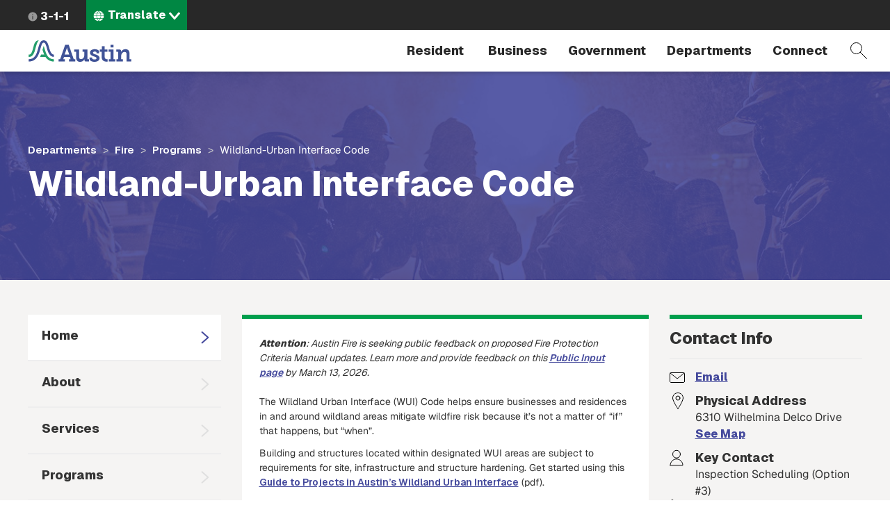

--- FILE ---
content_type: text/html; charset=UTF-8
request_url: https://www.austintexas.gov/department/wildland-urban-interface-code
body_size: 21925
content:
<!DOCTYPE html>
<html  lang="en" dir="ltr" prefix="content: http://purl.org/rss/1.0/modules/content/  dc: http://purl.org/dc/terms/  foaf: http://xmlns.com/foaf/0.1/  og: http://ogp.me/ns#  rdfs: http://www.w3.org/2000/01/rdf-schema#  schema: http://schema.org/  sioc: http://rdfs.org/sioc/ns#  sioct: http://rdfs.org/sioc/types#  skos: http://www.w3.org/2004/02/skos/core#  xsd: http://www.w3.org/2001/XMLSchema# ">
  <head>
    <meta charset="utf-8" />
<meta name="description" content="Attention: Austin Fire is seeking public feedback on proposed Fire Protection Criteria Manual updates." />
<link rel="canonical" href="https://www.austintexas.gov/department/wildland-urban-interface-code" />
<meta name="twitter:card" content="summary" />
<meta name="twitter:title" content="Wildland-Urban Interface Code" />
<meta name="Generator" content="Drupal 10 (https://www.drupal.org)" />
<meta name="MobileOptimized" content="width" />
<meta name="HandheldFriendly" content="true" />
<meta name="viewport" content="width=device-width, initial-scale=1.0" />
<link rel="icon" href="/themes/custom/coa/favicon.ico" type="image/png" />
<link rel="alternate" hreflang="en" href="https://www.austintexas.gov/department/wildland-urban-interface-code" />
<link rel="canonical" href="https://www.austintexas.gov/department/wildland-urban-interface-code" />
<link rel="shortlink" href="https://www.austintexas.gov/node/62075" />
<script>window.a2a_config=window.a2a_config||{};a2a_config.callbacks=[];a2a_config.overlays=[];a2a_config.templates={};</script>

    <title>Wildland-Urban Interface Code | AustinTexas.gov</title>
    <link rel="stylesheet" media="all" href="/sites/default/files/css/css_lEitJx6AbQW-82khi4PFltxL4zdFj8naYZ-_B_ZePXk.css?delta=0&amp;language=en&amp;theme=coa&amp;include=[base64]" />
<link rel="stylesheet" media="all" href="/sites/default/files/css/css_8UT2nto58WSjhppblauTZu2sJSBqYXo4TIiBl9EuJrA.css?delta=1&amp;language=en&amp;theme=coa&amp;include=[base64]" />
<link rel="stylesheet" media="all" href="https://cdnjs.cloudflare.com/ajax/libs/font-awesome/4.7.0/css/font-awesome.min.css" />
<link rel="stylesheet" media="all" href="https://cdn.bitmovin.com/player/web/8/bitmovinplayer-ui.css" />
<link rel="stylesheet" media="all" href="/sites/default/files/asset_injector/css/breadcrumb_background-0dac2ca1cb1f7020c9915c8c09356163.css?t8iwu5" />
<link rel="stylesheet" media="all" href="/sites/default/files/css/css_9y6ym4bpZjE2uENw2YRac_erOc7-t3PiOmghG0wU15w.css?delta=5&amp;language=en&amp;theme=coa&amp;include=[base64]" />
<link rel="stylesheet" media="all" href="/sites/default/files/asset_injector/css/turn_off_gtranslate-92508dd2432955fd259fc5548a1d0783.css?t8iwu5" />

    <script type="application/json" data-drupal-selector="drupal-settings-json">{"path":{"baseUrl":"\/","pathPrefix":"","currentPath":"node\/62075","currentPathIsAdmin":false,"isFront":false,"currentLanguage":"en"},"pluralDelimiter":"\u0003","suppressDeprecationErrors":true,"gtag":{"tagId":"","consentMode":false,"otherIds":[],"events":[],"additionalConfigInfo":[]},"ajaxPageState":{"libraries":"[base64]","theme":"coa","theme_token":null},"ajaxTrustedUrl":{"\/search-pages":true},"gtm":{"tagId":null,"settings":{"data_layer":"dataLayer","include_environment":false},"tagIds":["GTM-WHQFX42"]},"data":{"extlink":{"extTarget":false,"extTargetNoOverride":false,"extNofollow":false,"extNoreferrer":false,"extFollowNoOverride":false,"extClass":"0","extLabel":"(link is external)","extImgClass":false,"extSubdomains":false,"extExclude":"","extInclude":"","extCssExclude":"","extCssExplicit":"","extAlert":false,"extAlertText":"This link will take you to an external web site. We are not responsible for their content.","mailtoClass":"0","mailtoLabel":"(link sends email)","extUseFontAwesome":false,"extIconPlacement":"before","extFaLinkClasses":"fa fa-external-link","extFaMailtoClasses":"fa fa-envelope-o","whitelistedDomains":[]}},"ckeditorAccordion":{"accordionStyle":{"collapseAll":1,"keepRowsOpen":null,"animateAccordionOpenAndClose":1,"openTabsWithHash":1,"allowHtmlInTitles":0}},"bootstrap":{"forms_has_error_value_toggle":1,"modal_animation":1,"modal_backdrop":"true","modal_focus_input":1,"modal_keyboard":1,"modal_select_text":1,"modal_show":1,"modal_size":"","popover_enabled":1,"popover_animation":1,"popover_auto_close":1,"popover_container":"body","popover_content":"","popover_delay":"0","popover_html":0,"popover_placement":"right","popover_selector":"","popover_title":"","popover_trigger":"click","tooltip_enabled":1,"tooltip_animation":1,"tooltip_container":"body","tooltip_delay":"0","tooltip_html":0,"tooltip_placement":"auto left","tooltip_selector":"","tooltip_trigger":"hover"},"viewsJumpMenu":{"translation-selector-menu-block-1-jump-menu":{"new_window":false}},"coa_custom":{"js":{"node_id":"62075","custom_variable":"true"},"user_role":"admin_publisher"},"english_url":"\/node\/62075\/edit","spanish_url":"\/es\/node\/62075\/translations\/add\/en\/es","user":{"uid":0,"permissionsHash":"498f8a30997b655ff04e4c2d13be805c8a62fb8d2cd4bfc4a2985bac35a66cef"}}</script>
<script src="/sites/default/files/js/js_1tbvoQ3UR91jiKDumpJ04KXd5cg8VT6CqLm0sM0VxBc.js?scope=header&amp;delta=0&amp;language=en&amp;theme=coa&amp;include=[base64]"></script>
<script src="/sites/default/files/asset_injector/js/translation_header-c9dbbeed15aa1cc135f221491e1514c2.js?t8iwu5"></script>
<script src="/modules/contrib/google_tag/js/gtag.js?t8iwu5"></script>
<script src="/modules/contrib/google_tag/js/gtm.js?t8iwu5"></script>

  </head>
  <body class="department-wildland-urban-interface-code fire path-node page-node-type-department navbar-is-fixed-top has-glyphicons">
    <a href="#main-content" class="focusable skip-link">Skip to main content</a>
    <noscript><iframe src="https://www.googletagmanager.com/ns.html?id=GTM-WHQFX42"
                  height="0" width="0" style="display:none;visibility:hidden"></iframe></noscript>

      <div class="dialog-off-canvas-main-canvas" data-off-canvas-main-canvas>
          
    <header class="navbar navbar-default navbar-fixed-top" id="navbar">
                              <div id="above_header">
            <a href="/" class="microsite-home-link">austintexas.gov</a>
              <div class="region region-above-header">
    <nav role="navigation" aria-labelledby="block-actionnavigation-menu" id="block-actionnavigation">
            
  <h2 class="visually-hidden" id="block-actionnavigation-menu">Action Navigation</h2>
  

        

      <ul class="menu menu--menu-action-navigation nav">
      
                        <li class="first last">
                                      <a class="icon-311" href="/department/311">3-1-1</a>
                                        </li>
          </ul>
  

  </nav>
<section class="views-element-container block block-views block-views-blocktranslation-selector-menu-block-1 clearfix" id="block-coa-views-block-translation-selector-menu-block-1">
  
    

      <div class="form-group"><div class="lang-selector-cofa view view-translation-selector-menu view-id-translation_selector_menu view-display-id-block_1 js-view-dom-id-a7659cc3e335f4b23ce226caf42fcffe177ba4afd64c9938411b5b524dc2908e">
  
    
      
      <div class="view-content">
      
<div>
    <select class="lang-selector-cofa-select OneLinkNoTx ViewsJumpMenu js-viewsJumpMenu" title="Translate" id="translation-selector-menu-block-1-jump-menu" aria-label="Language selector">
    <option>Translate</option>
      <option data-url="javascript:void(0);" lang-value="en-us");">English</option>
      <option data-url="javascript:void(0);" lang-value="es-us");">Español</option>
      <option data-url="javascript:void(0);" lang-value="fr-fr");">Français</option>
      <option data-url="javascript:void(0);" lang-value="sw-ke");">Kiswahili</option>
      <option data-url="javascript:void(0);" lang-value="vi-vn");">Tiếng Việt</option>
      <option data-url="javascript:void(0);" lang-value="ur-in");">اردو</option>
      <option data-url="javascript:void(0);" lang-value="ar-xy");">العربية</option>
      <option data-url="javascript:void(0);" lang-value="ps-af");">پښتو</option>
      <option data-url="javascript:void(0);" lang-value="ne-np");">नेपाली</option>
      <option data-url="javascript:void(0);" lang-value="hi-in");">हिंदी</option>
      <option data-url="javascript:void(0);" lang-value="my-mm");">မြန်မာ</option>
      <option data-url="javascript:void(0);" lang-value="ti-et");">ትግርኛ</option>
      <option data-url="javascript:void(0);" lang-value="zh-cn");">简体中文</option>
      <option data-url="javascript:void(0);" lang-value="zh-tw");">繁體中文</option>
      <option data-url="javascript:void(0);" lang-value="ko-kr");">한국어</option>
    </select>
</div>

    </div>
  
          </div>
</div>

  </section>


  </div>

          </div>
              
      <div class="navbar-header-wrapper">
        <div class="navbar-header">
            <div class="region region-navigation">
        <span class="notranslate">
    <a class="logo navbar-btn" href="/" title="City of Austin Home" rel="home">
            <img src="/themes/custom/coa/images/austin-header-branding-logo.svg" alt="City of Austin - Website">
      </a>
      </span>
<section class="views-exposed-form block block-views block-views-exposed-filter-blocksearch-pages-page-1 clearfix" data-drupal-selector="views-exposed-form-search-pages-page-1" id="block-exposedformsearch-pagespage-1">
  
    

      <form action="/search-pages" method="get" id="views-exposed-form-search-pages-page-1" accept-charset="UTF-8">
  <div class="form--inline form-inline clearfix">
  <div class="form-item js-form-item form-type-textfield js-form-type-textfield form-item-search-api-fulltext js-form-item-search-api-fulltext form-no-label form-group">
  
  
  <input placeholder="Search by keyword" data-drupal-selector="edit-search-api-fulltext" class="form-text form-control" type="text" id="edit-search-api-fulltext" name="search_api_fulltext" value="" size="30" maxlength="128" />

  
  
  </div>
<div data-drupal-selector="edit-actions" class="form-actions form-group js-form-wrapper form-wrapper" id="edit-actions"><button data-drupal-selector="edit-submit-search-pages" class="button js-form-submit form-submit btn-primary btn icon-before" type="submit" id="edit-submit-search-pages" value="Filter"><span class="icon glyphicon glyphicon-filter" aria-hidden="true"></span>
Filter</button></div>

</div>

</form>

  </section>


  </div>

                                <button type="button" class="navbar-toggle collapsed" data-toggle="collapse" data-target="#navbar-collapse">
              <span class="sr-only">Toggle navigation</span>
              <span class="menu-label">Menu</span>
              <span class="close-label">Close</span>
            </button>
          
          <a href="#" class="icon-search" data-toggle="collapse" data-target="#navbar .block-views-exposed-filter-blocksearch-pages-page-1">Search</a>
        </div>
      </div>

                    <div id="navbar-collapse" class="navbar-collapse collapse">
            <div class="region region-navigation-collapsible">
    <nav role="navigation" aria-labelledby="block-mainmenu-menu" id="block-mainmenu">
            <h2 class="sr-only" id="block-mainmenu-menu">Main menu</h2>

      
        <a href="/" class="menu-home-link visible-xs">Home</a>
  
    
  
          
        <ul class="menu menu--main nav navbar-nav">
                          <li class="expanded dropdown first">
              <a class="resident dropdown-toggle" href="/resident" data-toggle="dropdown">
          Resident
        </a>
                        
        <div class="dropdown-menu">
      <div class="descriptor">
        <h3>Resident</h3>
                                            <a class="btn btn-default hidden-xs" href="/resident">Open the Resident page</a>
                          </div>

        
  
                                                                                                                                                                                                                                                                                                                                                                          
        <ul class="nav three-level">
                  <a class="btn btn-hollow hidden-lg" href="/resident">Open the Resident page</a>
                                <li class="has-children first">
              <a href="/resident/household">
          Household
        </a>
                        
    
            <div class="sideways-menu">
      
          
        <ul class="nav third-level">
                          <li class="first">
              <a href="/resident/getting-home">
          Getting a Home
        </a>
                  </li>
                      <li>
              <a href="/resident/utilities">
          Utilities
        </a>
                  </li>
                      <li>
              <a href="/resident/trash-recycling-and-composting">
          Trash and Recycling
        </a>
                  </li>
                      <li>
              <a href="https://www.austintexas.gov/page/austin-senior-services-hub">
          Austin Senior Services Hub
        </a>
                  </li>
                      <li>
              <a href="/resident/gardening-and-home-improvements">
          Gardening and Home Improvements
        </a>
                  </li>
                      <li>
              <a href="/resident/gardening-and-home-improvements">
          Home Improvements
        </a>
                  </li>
                      <li class="last">
              <a href="/resident/pets-and-adoption">
          Pets and Adoption
        </a>
                  </li>
        </ul>

                  <a class="btn btn-primary" href="/resident/household">Open the Household page</a>
            </div>
    
    
            </li>
                      <li class="has-children">
              <a href="/resident/neighborhoods">
          Neighborhoods
        </a>
                        
    
            <div class="sideways-menu">
      
          
        <ul class="nav third-level">
                          <li class="first">
              <a href="/resident/education">
          Education
        </a>
                  </li>
                      <li>
              <a href="/resident/libraries">
          Libraries
        </a>
                  </li>
                      <li>
              <a href="/resident/families">
          Families
        </a>
                  </li>
                      <li class="last">
              <a href="/resident/neighborhood-community">
          Neighborhood Issues
        </a>
                  </li>
        </ul>

                  <a class="btn btn-primary" href="/resident/neighborhoods">Open the Neighborhoods page</a>
            </div>
    
    
            </li>
                      <li class="has-children no-column">
              <a href="/resident/health">
          Health
        </a>
                        
    
            <div class="sideways-menu">
      
          
        <ul class="nav third-level">
                          <li class="first">
              <a href="/resident/animals">
          Animals
        </a>
                  </li>
                      <li class="last">
              <a href="/resident/public-health">
          Public Health
        </a>
                  </li>
        </ul>

                  <a class="btn btn-primary" href="/resident/health">Open the Health page</a>
            </div>
    
    
            </li>
                      <li class="has-children">
              <a href="/resident/public-safety">
          Public Safety
        </a>
                        
    
            <div class="sideways-menu">
      
          
        <ul class="nav third-level">
                          <li class="first">
              <a href="/resident/crime">
          Crime
        </a>
                  </li>
                      <li>
              <a href="/resident/courts">
          Courts
        </a>
                  </li>
                      <li>
              <a href="/resident/fire-safety">
          Fire Safety
        </a>
                  </li>
                      <li>
              <a href="/resident/emergency-preparedness">
          Emergency Preparedness
        </a>
                  </li>
                      <li class="last">
              <a href="/resident/public-safety-employment">
          Public Safety Employment
        </a>
                  </li>
        </ul>

                  <a class="btn btn-primary" href="/resident/public-safety">Open the Public Safety page</a>
            </div>
    
    
            </li>
                      <li class="has-children">
              <a href="/resident/arts-and-leisure">
          Arts and Leisure
        </a>
                        
    
            <div class="sideways-menu">
      
          
        <ul class="nav third-level">
                          <li class="first">
              <a href="/resident/arts-history-and-culture">
          Arts, History and Culture
        </a>
                  </li>
                      <li>
              <a href="/resident/outdoor-nature-and-wildlife">
          Outdoor, Nature and Wildlife
        </a>
                  </li>
                      <li>
              <a href="/resident/events">
          Events
        </a>
                  </li>
                      <li>
              <a href="/resident/city-venues-and-facilities">
          City Venues and Facilities
        </a>
                  </li>
                      <li class="last">
              <a href="/resident/film-and-music">
          Film and Music
        </a>
                  </li>
        </ul>

                  <a class="btn btn-primary" href="/resident/arts-and-leisure">Open the Arts and Leisure page</a>
            </div>
    
    
            </li>
                      <li class="has-children">
              <a href="/resident/environmental">
          Environmental
        </a>
                        
    
            <div class="sideways-menu">
      
          
        <ul class="nav third-level">
                          <li class="first">
              <a href="/resident/city-programs-and-initiatives">
          City Programs and Initiatives
        </a>
                  </li>
                      <li>
              <a href="/resident/conservation-and-recycling">
          Conservation and Recycling
        </a>
                  </li>
                      <li>
              <a href="/resident/animals-and-wildlife">
          Animals and Wildlife
        </a>
                  </li>
                      <li class="last">
              <a href="/resident/parks">
          Parks
        </a>
                  </li>
        </ul>

                  <a class="btn btn-primary" href="/resident/environmental">Open the Environmental page</a>
            </div>
    
    
            </li>
                      <li class="has-children">
              <a href="/resident/transportation">
          Transportation
        </a>
                        
    
            <div class="sideways-menu">
      
          
        <ul class="nav third-level">
                          <li class="first">
              <a href="/resident/carbus">
          Car/Bus
        </a>
                  </li>
                      <li>
              <a href="/resident/aviation">
          Aviation
        </a>
                  </li>
                      <li>
              <a href="/resident/bicyclepedestrian">
          Bicycle/Pedestrian
        </a>
                  </li>
                      <li class="last">
              <a href="/resident/streetsmaps">
          Streets/Maps
        </a>
                  </li>
        </ul>

                  <a class="btn btn-primary" href="/resident/transportation">Open the Transportation page</a>
            </div>
    
    
            </li>
                      <li class="has-children last">
              <a href="/resident/city-austin">
          City of Austin
        </a>
                        
    
            <div class="sideways-menu">
      
          
        <ul class="nav third-level">
                          <li class="first">
              <a href="/resident/about-city-austin">
          About Austin
        </a>
                  </li>
                      <li>
              <a href="/voterinfo">
          Voting and Elections
        </a>
                  </li>
                      <li>
              <a href="/department/volunteer-city-austin">
          Get Involved
        </a>
                  </li>
                      <li>
              <a href="/resident/city-jobs">
          City Jobs
        </a>
                  </li>
                      <li class="last">
              <a href="/resident/records-and-documents">
          Records and Documents
        </a>
                  </li>
        </ul>

                  <a class="btn btn-primary" href="/resident/city-austin">Open the City of Austin page</a>
            </div>
    
    
            </li>
        </ul>

    
        </div>
  
            </li>
                      <li class="expanded dropdown">
              <a class="business dropdown-toggle" href="/business" data-toggle="dropdown">
          Business
        </a>
                        
        <div class="dropdown-menu">
      <div class="descriptor">
        <h3>Business</h3>
                                            <a class="btn btn-default hidden-xs" href="/business">Open the Business page</a>
                          </div>

        
  
                                                                                                                                                                                                                                                                
        <ul class="nav three-level">
                  <a class="btn btn-hollow hidden-lg" href="/business">Open the Business page</a>
                                <li class="has-children first">
              <a href="/business/doing-business">
          Doing Business
        </a>
                        
    
            <div class="sideways-menu">
      
          
        <ul class="nav third-level">
                          <li class="first">
              <a href="/business/utilities">
          Utilities
        </a>
                  </li>
                      <li>
              <a href="/business/doing-business-city">
          Doing Business with the City
        </a>
                  </li>
                      <li>
              <a href="/business/taxes">
          Taxes
        </a>
                  </li>
                      <li>
              <a href="/business/mbewbe-program">
          MBE/WBE Program
        </a>
                  </li>
                      <li>
              <a href="/business/city-code">
          City Code
        </a>
                  </li>
                      <li>
              <a href="/business/food-establishments">
          Food Establishments
        </a>
                  </li>
                      <li>
              <a href="/business/permits">
          Permits
        </a>
                  </li>
                      <li>
              <a href="/business/day-labor">
          Day Labor
        </a>
                  </li>
                      <li class="last">
              <a href="/business/records-and-documents">
          Records and Documents
        </a>
                  </li>
        </ul>

                  <a class="btn btn-primary" href="/business/doing-business">Open the Doing Business page</a>
            </div>
    
    
            </li>
                      <li class="has-children no-column">
              <a href="/business/starting-out">
          Starting Out
        </a>
                        
    
            <div class="sideways-menu">
      
          
        <ul class="nav third-level">
                          <li class="first">
              <a href="/business/starting-business">
          Starting a Business
        </a>
                  </li>
                      <li>
              <a href="/business/relocating-business">
          Relocating a Business
        </a>
                  </li>
                      <li class="last">
              <a href="/business/incentives-and-grants-0">
          Incentives and Grants
        </a>
                  </li>
        </ul>

                  <a class="btn btn-primary" href="/business/starting-out">Open the Starting Out page</a>
            </div>
    
    
            </li>
                      <li>
              <a target="_blank" href="https://financeonline.austintexas.gov/afo/finance/">
          City Contracts
        </a>
                  </li>
                      <li class="has-children no-column">
              <a href="/business/small-business-centers">
          Small Business Centers
        </a>
                        
    
            <div class="sideways-menu">
      
          
        <ul class="nav third-level">
                          <li class="first">
              <a href="/business/small-business-development">
          Small Business Development
        </a>
                  </li>
                      <li class="last">
              <a href="/business/incentives-and-grants">
          Incentives and Grants
        </a>
                  </li>
        </ul>

                  <a class="btn btn-primary" href="/business/small-business-centers">Open the Small Business Centers page</a>
            </div>
    
    
            </li>
                      <li>
              <a href="/department/austin-center-events">
          Austin Center for Events
        </a>
                  </li>
                      <li class="has-children no-column">
              <a href="/business/nonprofits">
          Nonprofits
        </a>
                        
    
            <div class="sideways-menu">
      
          
        <ul class="nav third-level">
                          <li class="first last">
              <a href="/business/grants">
          Grants
        </a>
                  </li>
        </ul>

                  <a class="btn btn-primary" href="/business/nonprofits">Open the Nonprofits page</a>
            </div>
    
    
            </li>
                      <li class="last">
              <a href="/page/green-resources">
          Green Resources
        </a>
                  </li>
        </ul>

    
        </div>
  
            </li>
                      <li class="expanded dropdown">
              <a class="government dropdown-toggle" href="/government" data-toggle="dropdown">
          Government
        </a>
                        
        <div class="dropdown-menu">
      <div class="descriptor">
        <h3>Government</h3>
                                            <a class="btn btn-default hidden-xs" href="/government">Open the Government page</a>
                          </div>

        
  
                                                                                                                                                                        
        <ul class="nav two-level">
                  <a class="btn btn-hollow hidden-lg" href="/government">Open the Government page</a>
                                <li class="first">
              <a href="/austin-city-council">
          City Council
        </a>
                  </li>
                      <li>
              <a href="/department/austin-city-managers-office">
          City Manager&#039;s Office
        </a>
                  </li>
                      <li>
              <a href="/department/boards-and-commissions">
          Boards and Commissions
        </a>
                  </li>
                      <li>
              <a href="/department/city-council/council/council_meeting_info_center.htm">
          City Council meeting information
        </a>
                  </li>
                      <li>
              <a href="/government/city-hall">
          City Hall
        </a>
                  </li>
                      <li>
              <a href="https://www.austintexas.gov/services/apply-city-job">
          Jobs
        </a>
                  </li>
                      <li class="last">
              <a href="https://services.austintexas.gov/edims/search.cfm">
          Public Records
        </a>
                  </li>
        </ul>

    
        </div>
  
            </li>
                      <li class="expanded dropdown">
              <a class="departments dropdown-toggle" href="/departments" data-toggle="dropdown">
          Departments
        </a>
                        
        <div class="dropdown-menu">
      <div class="descriptor">
        <h3>Departments</h3>
                  <a class="btn btn-default hidden-xs" href="/departments">View full directory of departments</a>
              </div>

              <h2 class="menu-title hidden-xs">Frequently Viewed Departments</h2>
        
  
                                  
        <ul class="nav department-menu">
                  <a class="btn btn-hollow hidden-lg" href="/departments">View full directory of departments</a>
                                <li class="has-children no-column first">
              <span class="menu-separator-label">
          Visit
        </span>
                        
    
            <div class="department-menu-section">
      
          
        <ul class="nav third-level">
                          <li class="first">
              <a href="/airport">
          Airport
        </a>
                  </li>
                      <li>
              <a href="https://www.austintexas.org/">
          Visitors Bureau
        </a>
                  </li>
                      <li class="last">
              <a href="https://www.austinconventioncenter.com/">
          Convention Center
        </a>
                  </li>
        </ul>

                </div>
    
    
            </li>
                      <li class="has-children no-column">
              <span class="menu-separator-label">
          Utilities
        </span>
                        
    
            <div class="department-menu-section">
      
          
        <ul class="nav third-level">
                          <li class="first">
              <a href="/department/austin-energy">
          Austin Energy
        </a>
                  </li>
                      <li>
              <a href="/department/austin-water-utility-0">
          Austin Water
        </a>
                  </li>
                      <li class="last">
              <a href="/department/austin-resource-recovery">
          Resource Recovery
        </a>
                  </li>
        </ul>

                </div>
    
    
            </li>
                      <li class="has-children no-column">
              <span class="menu-separator-label">
          Education &amp; Recreation
        </span>
                        
    
            <div class="department-menu-section">
      
          
        <ul class="nav third-level">
                          <li class="first">
              <a href="https://library.austintexas.gov/">
          Library
        </a>
                  </li>
                      <li class="last">
              <a href="/department/parks-and-recreation">
          Parks and Recreation
        </a>
                  </li>
        </ul>

                </div>
    
    
            </li>
                      <li class="has-children no-column">
              <span class="menu-separator-label">
          Safety
        </span>
                        
    
            <div class="department-menu-section">
      
          
        <ul class="nav third-level">
                          <li class="first last">
              <a href="/department/police">
          Police
        </a>
                  </li>
        </ul>

                </div>
    
    
            </li>
                      <li class="has-children no-column last">
              <span class="menu-separator-label">
          Other
        </span>
                        
    
            <div class="department-menu-section">
      
          
        <ul class="nav third-level">
                          <li class="first">
              <a href="/department/aac">
          Animal Services
        </a>
                  </li>
                      <li>
              <a href="/dsd">
          Development Services
        </a>
                  </li>
                      <li class="last">
              <a href="/department/economic-development">
          Economic Development
        </a>
                  </li>
        </ul>

                </div>
    
    
            </li>
        </ul>

    
        </div>
  
            </li>
                      <li class="expanded dropdown last">
              <a class="dropdown-toggle" href="/" data-toggle="dropdown">
          Connect
        </a>
                        
        <div class="dropdown-menu">
      <div class="descriptor">
        <h3>Connect</h3>
                                            </div>

        
  
                                                                                                                  
        <ul class="nav two-level">
                  <a class="btn btn-hollow hidden-lg" href="/">Open the Connect page</a>
                                <li class="first">
              <a href="https://publicinput.com/Portal/F1211">
          Share ideas online about improving Austin 
        </a>
                  </li>
                      <li>
              <a href="/community">
          Participate in the City
        </a>
                  </li>
                      <li>
              <a href="/page/austin-notes">
          Sign up for email updates
        </a>
                  </li>
                      <li class="last">
              <a href="/contact-us">
          City contact information
        </a>
                  </li>
        </ul>

    
        </div>
  
            </li>
        </ul>

    
    

  </nav>

  </div>

        </div>
                    </div>
          </header>
  <div role="main" class="main-container js-quickedit-main-content">
    
                    <div id="header_hero" role="banner">
          
<div class="region region-header-hero">
  <div class="header-hero-background ">
    <section class="views-element-container block block-views block-views-blockextra-page-blocks-panel-pane-6 clearfix" id="block-views-block-extra-page-blocks-panel-pane-6">
  
    

      <div class="form-group"><div class="view view-extra-page-blocks view-id-extra_page_blocks view-display-id-panel_pane_6 js-view-dom-id-37646da050cb273da2fee3c6f55fda684c04d4c64ea634c7c4d3ee75786bc7a3">
  
    
      
      <div class="view-content">
          <div class="vaccs-facts-content views-row"><div class="views-field views-field-field-department-hero-image"><div class="field-content hero-image-view-070722">    <picture>
                  <source srcset="/sites/default/files/styles/department_hero/public/2020-06/f7761e1e2a3e-austinfire_banner.jpg?itok=a7SSfAli 1x, /sites/default/files/styles/department_hero/public/2020-06/f7761e1e2a3e-austinfire_banner.jpg?itok=a7SSfAli 2x" media="all and (min-width: 768px)" type="image/jpeg" width="1440" height="300"/>
              <source srcset="/sites/default/files/styles/department_hero_xs/public/2020-06/f7761e1e2a3e-austinfire_banner.jpg?itok=dj5Z1oMw 1x, /sites/default/files/styles/department_hero_xs/public/2020-06/f7761e1e2a3e-austinfire_banner.jpg?itok=dj5Z1oMw 2x" media="all and (max-width: 767px)" type="image/jpeg" width="600" height="500"/>
                  <img loading="eager" width="1440" height="300" src="/sites/default/files/styles/department_hero/public/2020-06/f7761e1e2a3e-austinfire_banner.jpg?itok=a7SSfAli" alt="Austin firefighters " typeof="foaf:Image" class="img-responsive" />

  </picture>

</div></div></div>

    </div>
  
          </div>
</div>

  </section>


  </div>
  <div class="header-hero-breadcrumb-title-wrapper">
    <div class="container-wide-lg container-wide-md container-wide-sm container-xs">
      <div class="inner">
        <div class="header-hero-breadcrumb">
              <ol class="breadcrumb">
          <li >
                  <a href="/departments">Departments</a>
              </li>
          <li >
                  <a href="/department/fire">Fire</a>
              </li>
          <li >
                  <a href="/department/fire/programs">Programs</a>
              </li>
          <li  class="active">
                  Wildland-Urban Interface Code
              </li>
      </ol>


        </div>
        <div class="header-hero-title">
                       <h2 class="page-header">Wildland-Urban Interface Code</h2>
   


        </div>
      </div>
    </div>
  </div>
</div>

        </div>
            
    
  
    <section id="wrapper-content" >
                      <div class="highlighted">  <div class="region region-highlighted">
    <div data-drupal-messages-fallback class="hidden"></div>

  </div>
</div>
          
        
              <div id="main-content">
          <div class="region region-content">
      <article class="node node--type-department node--view-mode-full clearfix">
  
    

  <div>
    				<div class="container-wide-lg container-wide-md container-wide-sm container-xs layout--coa-3-col">
			<div class="row">
									<div class="col-sm-3 left">
						<div class="block-region-left"><section class="block block-coa-custom block-menu-block clearfix">
  
    

      <ul><li> <a href="/department/fire" class="is-active">Home</a></li><li> <a href="/department/fire/about">About</a></li><li> <a href="/department/fire/services">Services</a></li><li> <a href="/department/fire/programs">Programs</a></li><li> <a href="/department/fire/divisions">Divisions</a></li><li> <a href="/department/fire/media">Media</a></li><li> <a href="/department/fire/faq">FAQ</a></li></ul>
  </section>

<section class="views-element-container block block-views block-views-blockextra-page-blocks-panel-pane-5 clearfix">
  
    

      <div class="form-group"><div class="view view-extra-page-blocks view-id-extra_page_blocks view-display-id-panel_pane_5 js-view-dom-id-35c5af3e0a38978505ed1f247018cc3f0326df374125a8b49dee6f95f16a683c">
  
    
      
      <div class="view-content">
          <div class="vaccs-facts-content views-row"><div class="views-field views-field-field-promo-image-vertical"><div class="field-content"><a href="/PasstheTorch"> <img loading="lazy" src="/sites/default/files/styles/lg_promo/public/2024-07/Pass%20the%20Torch%20Large%20Promo_0.png?itok=m35ztc4e" width="185" height="300" alt="Pass the Torch Cadet wearing full fire gear extinguishing a large flame while other cadets look on." typeof="Image" class="img-responsive" /> </a></div></div></div>

    </div>
  
          </div>
</div>

  </section>

<section class="block block-coa-custom block-guidepage-partof-block clearfix">
  
    

      
  </section>

</div>
					</div>
				
				
									<div
						class="col-sm-6 center-left">
												<div class="block-region-centerleft"><section class="block block-ctools-block block-entity-fieldnodebody clearfix">
  
    

      
            <div class="field field--name-body field--type-text-with-summary field--label-hidden field--item"><p><em><strong>Attention</strong>:&nbsp;Austin Fire is seeking public feedback on proposed Fire Protection Criteria Manual updates. Learn more and provide feedback on this </em><a href="https://gcc02.safelinks.protection.outlook.com/?url=https%3A%2F%2Faustintexas.us12.list-manage.com%2Ftrack%2Fclick%3Fu%3D9f630de3b28b220cf854e4b07%26id%3D5604bdb3fc%26e%3Dade057bc33&amp;data=05%7C02%7CTara.Long%40austintexas.gov%7C8bf010595c4c4c898f9008de382b2603%7C5c5e19f6a6ab4b45b1d0be4608a9a67f%7C0%7C0%7C639009955130302633%7CUnknown%7CTWFpbGZsb3d8eyJFbXB0eU1hcGkiOnRydWUsIlYiOiIwLjAuMDAwMCIsIlAiOiJXaW4zMiIsIkFOIjoiTWFpbCIsIldUIjoyfQ%3D%3D%7C0%7C%7C%7C&amp;sdata=s8bjCt059fECdejxDQld6UVsDg9zgoJ8pJMSog%2BZXUs%3D&amp;reserved=0"><em>Public Input page</em></a><em>&nbsp;by March 13, 2026.&nbsp;&nbsp;</em><br><br>The Wildland Urban Interface (WUI) Code helps ensure businesses and residences in and around wildland areas mitigate wildfire risk because it’s not a matter of “if” that happens, but “when”.</p>
<p>Building and structures located within designated WUI areas are subject to requirements for site, infrastructure and structure hardening. Get started using this <a href="/sites/default/files/files/Fire/Prevention/A-Guide-to-Projects-in-Austin%E2%80%99s-Wildland-Urban-Interface_EN.pdf">Guide to Projects in Austin’s Wildland Urban Interface</a> (pdf).&nbsp;</p>
<p><strong>What you will find on this page: &nbsp;</strong></p>
<ul>
<li><a href="#WUICodeAreaMap">Wildland-Urban Interface Code Area Map</a></li>
<li><a href="#2024Code">2024 Wildland-Urban Interface Code</a></li>
<li><a href="#ConstructionGuide">Construction Guide</a></li>
<li><a href="#PlanReviewResources">Plan Review Resources</a></li>
<li><a href="#InspectionResources">Inspection Resources</a></li>
<li><a href="#ApprovedMaterials">Approved Materials</a></li>
<li><a href="#TrainingPresentation">Training Presentation</a></li>
<li><a href="#WUICodeHistory">Austin's WUI Code History</a></li>
<li><a href="#FAQs">FAQs</a></li>
</ul>
<p>For information about wildfire preparedness, safety and mitigation efforts in Austin and Travis County, visit Austin Fire's Wildfire Hub.</p>
<p><a href="https://wildfire-austin.hub.arcgis.com/"><img src="/sites/default/files/files/Fire/Wildfire/Wildfire%20Hub%20LC.png" alt="Blue oval with white text that reads wildfire hub with white hand pointing toward the text" width="167" height="63"></a><br>
</p><hr>
<h3><a class="ck-anchor" id="WUICodeAreaMap"></a>Wildland-Urban Interface Code Area Map</h3>
<p>Using the requirements reflected in the map, plan your project utilizing the 2024 Wildland-Urban Interface Code and Plan Review Resources.</p>
<ul>
<li><a href="https://austin.maps.arcgis.com/apps/instant/media/index.html?appid=0c0889a8bac34cf4a1ca6ce6777c3937">2024 WUI Code Interactive Map</a></li>
</ul>
<p>The WUI Code Training Video Presentation, available below, includes step-by-step directions about using the interactive map, which allows users to search for requirements for a specific property or structure.</p>
<hr>
<h3><a class="ck-anchor" id="2024Code"></a>2024 Wildland-Urban Interface Code</h3>
<p>The 2024 International Wildland-Urban Interface Code (IWUIC) and the City of Austin's local amendments guide every building project.</p>
<ul>
<li><a href="https://codes.iccsafe.org/content/IWUIC2024V2.0">2024 International Wildland-Urban Interface Code (IWUIC)</a></li>
<li><a href="//services.austintexas.gov/edims/document.cfm?id=451971">Local Amendments</a></li>
<li><a href="https://library.municode.com/tx/austin/codes/fire_protection_criteria_manual?nodeId=15307">Fire Protection Criteria Manual</a>, Section 4.10</li>
</ul>
<hr>
<h3><a class="ck-anchor" id="ConstructionGuide"></a>WUI Construction Guide</h3>
<p>The following sections provide guidance on specific building elements that require additional protection in the wildland-urban interface. &nbsp;For a more complete list of requirements, please consult the <a href="/sites/default/files/files/Fire/Prevention/2024-WUIC-Proximity-Zone-Guide-to-IR-Construction.pdf" target="_blank" title="https://www.austintexas.gov/sites/default/files/files/fire/prevention/wui-proximity-zones---guide-to-construction.pdf" aria-label="Link WUI Proximity Zones - Guide to Construction">WUI Proximity Zones - Guide to Construction</a>.</p>
<dl class="ckeditor-accordion">
<dt>Know Your Risk</dt>
<dd>
<p>Austin was the first major city in Texas to adopt the International Wildland-Urban Interface Code.&nbsp;The initial code, which was adopted in 2020, was revised in 2024 to reflect new understanding of wildfire vulnerabilities and protections.</p>
<p><a href="https://services.austintexas.gov/edims/document.cfm?id=451971">Under the updated code</a>, more than half of Austin falls into one of three WUI Code zones (A,B and C) which each have site, infrastructure and structure hardening requirements.</p>
<p>Use the <a href="https://austin.maps.arcgis.com/apps/instant/media/index.html?appid=0c0889a8bac34cf4a1ca6ce6777c3937">2024 WUI Code Interactive Map</a> to determine whether your property is included in the wildland-urban interface, and if so, which zone.&nbsp;</p>
<table>
<tbody>
<tr>
<td><img src="/sites/default/files/files/Fire/Prevention/Chimney-WUI-Guide-Photo.jpg" width="658" height="394" class="align-center"></td>
</tr>
</tbody>
</table>
</dd>
<dt>Eaves</dt>
<dd>
<p>Roof construction requirements are similar in Zones A, B, and C, except when working on eaves.&nbsp; The 2024 WUI Code allows many <a href="https://www.austintexas.gov/sites/default/files/files/Fire/FireMarshal/WUI/WUI-Approved-Materials-List.pdf">ignition-resistant options</a> for eaves, however, there are simple options that work in all zones:</p>
<ul>
<li>Soffits &amp; Outdoor Ceilings: use fiber cement, stucco, or metal.</li>
<li>Fascia: Use fiber cement, stucco, or metal.&nbsp;Back up fascia with continuous 2x lumber.</li>
<li>No soffit vents, except in Zone C.</li>
<li>In Zone C, perforated fiber cement soffits are also allowed with 1/8” ember mesh behind them.</li>
<li>Always select <a href="https://www.austintexas.gov/sites/default/files/files/Fire/FireMarshal/WUI/WUI-Approved-Materials-List.pdf">ignition-resistant materials</a> for eaves</li>
</ul>
</dd>
<dt>Vents</dt>
<dd>
<p>Wildfires can spread when embers land on roofs or blow into vents, causing wood and other flammable material to catch fire, which puts homes and other structures at risk.</p>
<p>Ventilation openings that require protection include bathroom exhaust vents, HVAC air intakes, attic vents, underfloor vents, exterior wall vents, and others.</p>
<ul>
<li>Cover openings with non‑combustible, corrosion‑resistant mesh (openings ≤ 1/8”).</li>
<li>Attic vents cannot be in soffits, eaves, or rafters (except Zone C soffit vents with ember mesh).</li>
<li>Gable and dormer vents must be 10 feet from the lot line.</li>
<li>Vent size cannot exceed 144 square inches.</li>
<li>Do not use window screen material because it melts in fire.&nbsp; Look for galvanized or stainless-steel hardware cloth, or ember protection mesh made specifically for use in the WUI.</li>
<li>Ember mesh is not required at dryer vents or plumbing vents; however dryer vents must be metal with metal ductwork.</li>
</ul>
</dd>
<dt>Roofing &amp; Roofing Valleys</dt>
<dd>
<p>A Class A roof assembly is required. This is the highest fire rating for a roof assembly or covering.&nbsp; Once a roof covering is selected, ensure with the manufacturer that the underlayment, insulation, and sheathing is sufficient for the Class A fire rating</p>
<ul>
<li>Roof covering = material you see on the exterior such as shingles, metal, and clay tile.</li>
<li>Roof assembly = covering + deck + underlayment/insulation, all tested together for fire resistance.</li>
</ul>
<p>Roof valleys must use metal flashing or a woven valley (closed valley).&nbsp; Flashing must meet IWUIC standards and be visible for inspection.</p>
<p>Metal Valley Flashing:&nbsp; 0.019 inch (0.48 mm) (No. 26 galvanized sheet gage) corrosion-resistant metal installed over a minimum 36-inch wide (914 mm) underlayment consisting of one layer of 72-pound (32.4 kg) mineral-surfaced, non-perforated cap sheet complying with ASTM D3909 running the full length of the valley.</p>
<p>Woven Valley: Valley shingles that have been weaved or woven (closed valley) to create a continuous layer of shingles over the valley may be flashed using 26 gage (0.019 inch) galvanized sheet metal running the full length of the valley and extending at least 12 inches on both planes of the roof surface. Flashing shall be viewable from the end of the valley at the roof eave for inspections.</p>
<table>
<tbody>
<tr>
<td><img src="/sites/default/files/files/Fire/Prevention/Eave-Illustration.png" width="267" height="350"></td>
<td><img src="/sites/default/files/files/Fire/Prevention/Eave-Photo.jpg" width="263" height="351">
<p>&nbsp;</p>
</td>
</tr>
</tbody>
</table>
</dd>
<dt>Gutters</dt>
<dd>
<p>Gutters and downspouts shall be constructed of <a href="https://www.austintexas.gov/sites/default/files/files/Fire/FireMarshal/WUI/WUI-Approved-Materials-List.pdf">non-combustible materials</a> with non-corrosive and non-combustible leaf guards to prevent the accumulation of leaves and debris.</p>
</dd>
<dt>Chimneys</dt>
<dd>
<p>Chimneys serving fireplaces, chimineas, barbecues, outdoor pizza ovens, incinerators, or decorative heating appliances must have a spark arrestor constructed of woven or welded wire screening equivalent to 12 USA standard gage (SWG) wire (0.1046 inch) (2.66 mm), 19 SWG galvanized wire (0.040 inch)(1.02 mm), or 24 SWG stainless steel wire (0.022 inch) (0.56 mm) having openings not exceeding 1/2&nbsp;inch (12.7 mm).&nbsp; See Appendix A in the WUI code for other requirements for outdoor heating and cooking elements.</p>
</dd>
<dt>Fences</dt>
<dd>
<p>Wildfires spread through flames, heat, and flying embers.&nbsp; A wooden fence can act like a fuse, carrying fire straight to the home or building.&nbsp;</p>
<p>Fence construction requirements are similar in Zones A, B, and C. To protect your property, build fences and fence segments located within 10 feet of a house or other structure with <a href="https://www.austintexas.gov/sites/default/files/files/Fire/FireMarshal/WUI/WUI-Approved-Materials-List.pdf">fire resistant materials</a>. Options include: non‑combustible materials (like metal or masonry, naturally fire-resistant hardwoods and fire-resistant materials that meet code standards.</p>
<p>Many fire‑resistant fence options, like the examples below, are available at home improvement stores, online, or through contractors.&nbsp;</p>
<p><img src="/sites/default/files/files/Fire/Prevention/Fence-Collage-1.png" alt="Steel Privacy Fencing" width="600" height="200"><br>
</p><p class="text-align-center">Steel Privacy Fencing | Corrugated Metal Fencing | Wrought Iron Fencing</p>
<p><img src="/sites/default/files/files/Fire/Prevention/Fence-Collage-2.png" alt="concrete fencing and steel wire fencing" width="600" height="200"><br>
</p><p class="text-align-center">Concrete or Stone Fencing | Steel Wire Fencing</p>
<p>Please note:</p>
<ul>
<li>Fire-retardant paints, coatings, or stains do not provide permanent fire resistance and are not allowed.</li>
<li>Find out more in the <a href="https://www.austintexas.gov/department/wildland-urban-interface-code#Fences">Fences FAQ</a></li>
<li>Some materials may not be permitted in Zone A.</li>
<li>See our <a href="https://www.austintexas.gov/department/wildland-urban-interface-code#ApprovedMaterials">WUI Approved Materials List</a> of pre‑approved materials.</li>
</ul>
</dd>
</dl>
<hr>
<h3>Resources</h3>
<dl class="ckeditor-accordion">
<dt><a class="ck-anchor" id="PlanReviewResources"></a>Plan Review Resources</dt>
<dd>
<p>The following documents provide guidance on the design process and on submission of development applications.</p>
<ul>
<li><a href="https://www.austintexas.gov/sites/default/files/files/Fire/Prevention/WUI-Code-Plan-Review-Submittal-Checklist.pdf">WUI Code Plan Review Submittal Checklist</a></li>
<li><a href="/sites/default/files/files/Fire/FireMarshal/WUI/WUIC-Detail-Sheet-Guide.pdf">How to Demonstrate Compliance on Drawings</a></li>
<li><a href="/sites/default/files/files/Fire/Prevention/2024-WUIC-Proximity-Zone-Guide-to-IR-Construction.pdf">WUI Proximity Zones - Guide to Construction</a></li>
<li><a href="/sites/default/files/files/Fire/FireMarshal/WUI/WUIC-Fire-Hazard-Severity-Form-Guide.pdf">Fire Hazard Severity Form &amp; Guide</a></li>
</ul>
</dd>
<dt><a class="ck-anchor" id="InspectionResources"></a>Inspection Resources</dt>
<dd>
<p>All classes of ignition-resistant construction require two WUI inspections. All approved materials shown on the plans must be verifiable by the inspector for on-site confirmation.</p>
<p>Inspection 1: Coordinate at or just before scheduling the building frame inspection. The frame cannot be covered until the fire inspection has been satisfactorily completed.</p>
<p>Inspection 2: Schedule after the structure is complete and ready for a building final. The WUI final must be completed prior to the building final.</p>
<p>Click on the following links for more information:</p>
<ul>
<li><a href="https://www.austintexas.gov/department/fire-inspections">New Construction, Remodel, and/or Building Permit Inspections</a></li>
<li><a href="https://www.austintexas.gov/faq/how-do-i-schedule-inspection">How Do I Schedule an Inspection?</a></li>
</ul>
</dd>
<dt><a class="ck-anchor" id="ApprovedMaterials"></a>Approved Materials</dt>
<dd>
<p>The <a href="/sites/default/files/files/Fire/FireMarshal/WUI/WUI-Approved-Materials-List.pdf">WUI Approved Materials List</a> (AML) features materials that have been pre-approved for use in meeting WUI Code requirements. Please note the following disclaimers:</p>
<ul>
<li>Inclusion on this list does not imply endorsement by the Austin Fire Department.</li>
<li>While each material has been reviewed for compliance with the WUI Code, it does not guarantee suitability for individual projects.</li>
<li>The AML is not exhaustive. Other materials may be used to meet code requirements, even if not listed. Use the AML Request Form (coming soon) to ask for a product to be added to the AML or to have it reviewed for compliance with WUI Code requirements.</li>
</ul>
</dd>
<dt><a class="ck-anchor" id="TrainingPresentation"></a>Training Presentation</dt>
<dd>
<p>This 2024 Wildland-Urban Interface Code Video Presentation summarizes the code adopted by the City of Austin. Watch the presentation in its entirety or use the bookmarks to jump to specific topics.</p>
<div>
<div>
<iframe src="https://www.youtube.com/embed/76qE8XmhWvI"></iframe></div>
</div>
</dd>
</dl>
<hr>
<h3>Archive</h3>
<dl class="ckeditor-accordion">
<dt><a class="ck-anchor" id="WUICodeHistory"></a>Austin's WUI Code History</dt>
<dd>
<p>Austin was the first major city in Texas to adopt the International Wildland-Urban Interface Code. &nbsp;Use the table below to determine which version of the WUIC applies to your development application.</p>
<table>
<tbody>
<tr>
<td><strong>Application Submission Date</strong></td>
<td><strong>Applicable Code</strong></td>
<td><strong>Details</strong></td>
</tr>
<tr>
<td>January 1, 2021 – July 9, 2025</td>
<td>Amended 2015 International Wildland-Urban Interface Code</td>
<td>
<p>Adopted April 9, 2020 with implementation on January 1, 2021.</p>
<p><a href="https://services.austintexas.gov/edims/document.cfm?id=339014">Ordinance 20200409-040</a></p>
</td>
</tr>
<tr>
<td>On or after July 10, 2025</td>
<td>Amended 2024 &nbsp;International Wildland-Urban Interface Code</td>
<td>
<p>Adopted April 10, 2025 with implementation on July 10, 2025.</p>
<p><a href="https://services.austintexas.gov/edims/document.cfm?id=451971">Ordinance 20250410-041</a></p>
</td>
</tr>
</tbody>
</table>
</dd>
<dt><a class="ck-anchor" id="WUICodeArchive"></a>Austin WUI Code Archive</dt>
<dd>
<p>2015 WUI Code Resources, effective July 1, 2021 - July 9, 2025:</p>
<ul>
<li><a href="https://services.austintexas.gov/edims/document.cfm?id=339014" target="_blank">2015 Wildland-Urban Interface Code Ordinance (local amendments)</a></li>
<li><a href="https://codes.iccsafe.org/content/IWUIC2015" target="_blank">2015 International Wildland-Urban Interface Base Code</a></li>
<li><a href="https://austin.maps.arcgis.com/apps/instant/media/index.html?appid=5bf5301997164b3aa05029d540c5aab1" target="_blank">ARCHIVE - 2015 WUIC Interactive Map</a></li>
<li><a href="https://www.austintexas.gov/sites/default/files/files/Fire/FireMarshal/WUI/79189738_WUI%20Classes%20of%20Construction%20V1.8.pdf">ARCHIVE - 2015 WUI Proximity Zones - Guide to Construction</a></li>
<li><a href="https://www.austintexas.gov/sites/default/files/files/Fire/Wildfire/AFD%20WUI%20Approved%20Materials%20List.pdf">ARCHIVE - 2015 Wildland-Urban Interface Approved Materials List</a></li>
<li><a href="https://library.municode.com/tx/austin/codes/fire_protection_criteria_manual?nodeId=15307">Fire Protection Criteria Manual</a>, Sections 3.2.12 and 4.10</li>
</ul>
</dd>
</dl>
<hr>
<h3><a class="ck-anchor" id="FAQs"></a>FAQs</h3>
<dl class="ckeditor-accordion">
<dt>Retroactivity&nbsp;</dt>
<dd>
<p><strong>Do structures located within the Wildand-Urban Interface (WUI) need to be modified to meet the current Wildland-Urban Interface Code (WUIC)?</strong></p>
<p>No, under WUIC 101.4 Retroactivity, the code applies only to new development and construction that begins on or after July 10, 2025, including projects where a permit application is submitted on or after that date. Existing buildings or conditions are not required to comply unless a code official determines they pose a serious danger or extreme hazard to life or property, in which case compliance may be required.</p>
</dd>
<dt>WUI Map</dt>
<dd>
<p><strong>The Property Profile Map currently only shows red and orange for WUI areas. Will there be three colors for zones A, B and C?</strong></p>
<p>No, Proximity Zone A and Proximity Zone B are shown combined on both the 2024 WUI Code Interactive Map and on the <a href="https://maps.austintexas.gov/GIS/PropertyProfile/">Property Profile map</a>. For an accurate determination of Proximity Zone, measure the distance between the structure and the wildland utilizing the map tools. Confirm by checking actual conditions on site.</p>
</dd>
<dt>Changes to Approved Site Plans</dt>
<dd>
<p><strong>Do approved site plans need to be modified to meet the requirements of the 2024 WUIC?</strong></p>
<p>Site Plan application (does not apply to Subdivision applications or non-Site Plan related Residential building permit applications) approved under the 2015 WUIC or earlier are not required to be updated to meet the requirements of the 2024 WUIC for site-related requirements including:</p>
<ul>
<li>106.7 Vicinity Plan</li>
<li>402.2 Access and Water Supply for Individual Structures</li>
<li>403 Access</li>
<li>603 Defensible Space</li>
<li>603.2.1 Ember Ignition Zone (EIZ)</li>
</ul>
<p>Modifications to an approved Site Plan (e.g. Exemption, Correction, Revision) that add a new structure, add a new dwelling unit, or increase the fire area of a building shall comply for the revised portion. An alternative to providing an additional access point includes completing the Fire Hazard Severity Form and providing mitigation as needed per WUIC 101.5.</p>
<p>Associated Building Permit Applications submitted on or after July 10, 2025, shall meet the 2024 WUIC, but site elements listed above can remain under the 2015 WUIC if the Site Plan was previously approved.</p>
</dd>
<dt>Volume Builder Program Participants</dt>
<dd>
<p><strong>Do Volume Builder Program participants need to update the approved Volume Builder Master Plan sets to meet the 2024 WUIC?</strong></p>
<p>Volume Builder Master Plans submitted before July 10, 2025, may continue following the 2021 Residential Code (IRC), other adopted 2021 technical codes, and the 2015 Wildland-Urban Interface Code (WUIC) for individual building permit applications in that subdivision or site plan 2024 WUIC - Frequently Asked Questions – Updated: June 24, 2025 Page 3 of 8 section/phase. However, any new sections or phases that require a new Master Plan Application must follow the technical codes in effect at the time of application.</p>
<p>Master Plan Applications submitted on or after July 10, 2025, must follow the 2024 technical codes. This also applies to all individual building permit applications linked to those Master Plans. Prototype plans from subdivisions previously approved under the 2021 Residential Code cannot be reused (i.e. rolled over) unless they are updated to meet the 2024 technical codes.</p>
<p>Wildland-Urban Interface (WUI) Vicinity Plans approved under the 2015 WUIC with a Volume Builder Master Plan or Site Plan may be used for Volume Builder Master Plan applications submitted on or after July 10, 2025 for new phases within the same subdivision or site plan. However, the WUI Vicinity Plan must be updated if any changes are made to the subdivision or site plan that affect the proximity of structures to wildland areas.</p>
<p>If a WUI Vicinity Plan was only approved for a specific section of a larger area such as a Planned Unit Development (PUD), it will remain valid for that section. For any other sections of the PUD, new WUI Vicinity Plans based on the 2024 WUI Map and methodology must be submitted with Volume Building Master Plans on or after July 10, 2025, unless the plan is part of the approved PUD agreement.</p>
</dd>
<dt>Ember Ignition Zone (EIZ)</dt>
<dd>
<p><strong>How far away does a new tree need to be planted from the EIZ?</strong></p>
<p>All portions of a newly planted tree should be located outside of the EIZ, taking into account the estimated canopy of the tree species when mature to avoid unnecessary over-pruning of the tree in the future.</p>
<p>Within an existing building or structure’s EIZ, existing heritage and protected trees may remain and should be maintained per the Land Development Code (LDC) and Environmental Criteria Manual (ECM).</p>
<hr>
<p><strong>Why aren't vegetative roofs allowed in the WUI?</strong></p>
<p>Vegetative roofs, or green roofs, are not allowed in the Wildland-Urban Interface (WUI) due to their potential to increase wildfire risk and complicate fire mitigation efforts. The primary concern is that buildings in the WUI are a fuel source during a wildfire event. The overarching goal is to reduce wildfire fuels and create noncombustible space around structures to protect occupants, property, first responders and to limit the propagation of wildfire.</p>
<p>Current best practices focus on structure hardening and maintaining minimal, well-managed defensible space, with particular attention to a noncombustible zone surrounding structures, adopted with the 2024 Wildland-Urban Interface Code under section 603.2.1 Ember Ignition Zone (EIZ). Green roofs are inconsistent with these principles, as they can harbor embers and ignite more readily than non-vegetative surfaces.</p>
<hr>
<p><strong>Is there a definition for a vegetative roof?</strong></p>
<p>Per the 2024 International Building Code (IBC) and International Fire Code (IFC) Section 202, a vegetative roof is defined as a roof assembly of interacting components designed to waterproof a building’s top surface that includes, by design, a vegetative surface.</p>
<hr>
<p><strong>How are EIZ and impervious cover requirements balanced?</strong></p>
<p>Both permeable and impermeable surfaces are allowed within the EIZ. Gravel is an option that may be used to achieve a permeable surface. Within Proximity Zone C, section 603.2.1 exception 5 also allows perennial green, moist, and closely mowed lawn grass.</p>
<hr>
<p><strong>Can a weed barrier be added below gravel in the EIZ?</strong></p>
<p>Yes, as long as it is fully covered by gravel or other noncombustible material.</p>
<hr>
<p><strong>Is there a limitation on what type of gravel may be provided?</strong></p>
<p>No, although gravel size may need to comply with other code requirements not specified by the WUIC.</p>
<hr>
<p><strong>Does the EIZ have to extend five feet even if that goes into an adjoining property?</strong></p>
<p>No, the EIZ may stop at the property line.</p>
<hr>
<p><strong>Proximity Zone C EIZ with dormant grass is required to be seeded with perennial Rye. Can another perennial species of grass be used besides Rye?</strong></p>
<p>Alternative perennial grass species may be submitted for consideration with applications for development permits as an Alternative Method of Compliance under 2024 IFC 104.2.3 Alternative materials, design and methods of construction and equipment.</p>
<hr>
<p><strong>Would you allow green grass in Zone B EIZ as well?</strong></p>
<p>No, green grass is only an exception for Zone C where structures are at least 150 feet away from wildland.</p>
<hr>
<p><strong>Can you provide examples of landscaping items that are allowed in the EIZ?</strong></p>
<p>Examples of what be placed in the EIZ include noncombustible gravel, pavers, concrete sidewalks, concrete or metal furniture without cushions, concrete bird baths and fountains, and other noncombustible décor such as items made with metal, stone, masonry, concrete, or other cementitious materials.</p>
</dd>
<dt>Exterior Walls</dt>
<dd>
<p><strong>Is a 1-hour fire rated exterior wall required for Zone A and Zone B?</strong></p>
<p>One of the five options available for exterior walls in Zone A (504.5) and Zone B (505.5) is to use materials that have not less than a 1-hour fire-resistance-rating on the exterior side. More commonly used is either a non-combustible (Option 2) or ignition-resistant (Option 5) material.</p>
<p>The requirements for Zone A did not change since the 2015 Wildland-Urban Interface Code and are now extended to Zone B in alignment with the model code.</p>
</dd>
<dt>Decks &amp; Appendages</dt>
<dd>
<p><strong>Since ground contact fire-retardant-treated wood (FRTW) does not exist, what are the options for deck structural systems in the WUI?</strong></p>
<p>Heavy timber, metal, masonry, or cementitious may be used for deck framing. Standard exterior grade wood allowed by the Building Code or Residential Code, as applicable, may be used if fully encased (i.e. wrapped) in a compliant material as well.</p>
<p>Several options are permitted for deck structural systems in the Wildland-Urban Interface (WUI) beyond FRTW:</p>
<ul>
<li>Heavy timber construction that meets minimum size requirements (such as posts at least 8x8 nominal, beams at least 6x10 nominal).</li>
<li>Noncombustible materials, including metal, masonry, cementitious products, or steel framing.</li>
<li>Standard exterior-grade wood, as allowed by the Building Code or Residential Code, as applicable, may be used if it is fully encased or wrapped in a compliant, ignition-resistant material.</li>
<li>For deck walking surfaces or skirting located within close proximity to the ground, options include noncombustible materials or ignition-resistant products that meet code requirements.</li>
<li>Always consult the currently adopted WUI code and AFD WUI approved materials list for the most current, specific requirements and pre-approved products. Additional materials may be used if they meet the requirements outlined in the code.</li>
</ul>
<hr>
<p><strong>Can a 6x6 wood post or column be used for patio cover roofs?</strong></p>
<p>No, an unprotected 6x6 wood post does not meet the requirements for unenclosed appendages and structures (WUIC 504.7, 505.7, or 506.6). To meet the requirements for:</p>
<ul>
<li>Heavy Timber, a solid wood post shall meet the minimum size per 2024 IBC 2304.11 including at least 6x8 nominal to support a roof or 8x8 nominal to support a floor</li>
<li>Fire-retardant-treated wood (FRTW), a solid 6x6 wood post shall comply with Section 2303.2 of the Building Code and be approved for exterior use</li>
<li>Ignition-resistant building materials, the wood shall be FRTW or the post may be wrapped with an ignition-resistant material that complies with section 503.2</li>
</ul>
</dd>
<dt>Fences</dt>
<dd>
<p><strong>Where is the distance between a fence and building measured?</strong></p>
<p>The distance is measured from the face of the exterior wall finish to the nearest face of the fence. For unenclosed appendages (e.g. deck, balcony, carport, pergola, patio cover, awning, canopy, etc.) shall be measured from the face of the appendage to the nearest face of the fence.</p>
<hr>
<p><strong>What happens if a new building is placed within 10 feet (or 5 feet for IRC buildings in Zone C) of an existing non-complying fence? Can the building still have an eave that encroaches the required distance to the fence?</strong></p>
<p>If a new building is placed within 10 feet (or five feet for IRC buildings in Zone C) of an existing non-complying fence, the fence should be brought into compliance with WUIC requirements. If that’s not possible, one of the two following options may be pursued:&nbsp;</p>
<ul>
<li>The wall of the new building within 10 feet (or 5 feet for IRC buildings in Zone C) of the fence must be 1-hour fire-resistant rated construction with an ignition-resistant exterior finish. Any eave that encroaches into this area must also be 1-hour protected, non-vented, and have an ignition-resistant exterior finish.</li>
<li>Alternatively, the exterior finish material of both the wall and the eave may be non-combustible, meaning no combustible materials are allowed, even if they are ignition-resistant.</li>
</ul>
</dd>
<dt>Windows &amp; Doors</dt>
<dd>
<p><strong>Do windows and doors have to comply with all of the requirements in the list under WUIC 504.8 Exterior glazing and WUIC 504.9 Exterior doors, respectively?</strong></p>
<p>No, glazing and doors are only required to be one of the options listed unless specific requirements are necessary for additional structure hardening as part of a hazard mitigation package.</p>
<hr>
<p><strong>Do window and door frames need to meet a specific requirement?</strong></p>
<p>Window and door frames may be any material approved for use in the Building Code or Residential Code, as applicable. Only the glazing and doors have to comply with WUIC 504.8 and 504.9, respectively.</p>
<p>Skylight frame material shall be noncombustible per WUIC 504.2.2.2, 505.2.2.2, and 506.2.2.2.</p>
</dd>
<dt>Inspections</dt>
<dd>
<p><strong>How do we schedule an inspection?</strong></p>
<p>To schedule an inspection, call 512-974-0153, option 3 or make a request<a href="https://fs25.formsite.com/AustinFire/IRIntakeV2/index.html"> online using this form</a>.</p>
<p>Additional inspection details are <a href="https://www.austintexas.gov/faq/how-do-i-schedule-inspection">available online here</a>.</p>
<hr>
<p><strong>How long does it take to schedule an inspection?</strong></p>
<p>Inspection scheduling times vary based on demand and staff availability. Inspections must be scheduled at least 48 hours in advance, but we recommend planning at least one week ahead, especially during busy periods.</p>
</dd>
</dl>
</div>
      
  </section>

<section class="block block-ctools-block block-entity-fieldnodefield-dept-message clearfix">
  
    

      
            <div class="field field--name-field-dept-message field--type-text-long field--label-hidden field--item"><p>The Wildland-Urban Interface Code provides current and historical information about Austin's WUI Code and related resources.&nbsp;</p>
</div>
      
  </section>



<section class="views-element-container block block-views block-views-blockextra-page-blocks-block-1 clearfix">
      <div class="form-group">  <div class="view view-extra-page-blocks view-id-extra_page_blocks view-display-id-block_1 js-view-dom-id-b3ff2b2eff6f6760778c23fa5cb769fb76fed13277e063293c2000e81394a8fd">
    
        
          <div class="view-header">
        <h4>Recent News</h4>

      </div>
            
          <div class="view-content">
            <div class="vaccs-facts-content views-row"><div class="views-field views-field-field-news-release-date"><div class="field-content">July 2, 2025</div></div><div class="views-field views-field-title"><span class="field-content"><a href="/news/celebrate-safely-fourth-july-0">Celebrate Safely this Fourth of July</a></span></div></div>
    <div class="vaccs-facts-content views-row"><div class="views-field views-field-field-news-release-date"><div class="field-content">December 19, 2024</div></div><div class="views-field views-field-title"><span class="field-content"><a href="/news/travis-county-jury-issues-indictment-afd-arson-case">Travis County Jury Issues Indictment in AFD Arson Case</a></span></div></div>
    <div class="vaccs-facts-content views-row"><div class="views-field views-field-field-news-release-date"><div class="field-content">December 10, 2024</div></div><div class="views-field views-field-title"><span class="field-content"><a href="/news/afd-investigators-charge-man-who-set-bedroom-fire">AFD Investigators Charge Man Who Set Bedroom Fire</a></span></div></div>
    <div class="vaccs-facts-content views-row"><div class="views-field views-field-field-news-release-date"><div class="field-content">October 31, 2024</div></div><div class="views-field views-field-title"><span class="field-content"><a href="/news/afd-arson-investigators-make-arrest-bridge-fire">AFD Arson Investigators Make Arrest in Bridge Fire</a></span></div></div>
    <div class="vaccs-facts-content views-row"><div class="views-field views-field-field-news-release-date"><div class="field-content">October 30, 2024</div></div><div class="views-field views-field-title"><span class="field-content"><a href="/news/austin-fire-department-class-138-graduating">Austin Fire Department Class 138 Graduating</a></span></div></div>

      </div>
    
                  <div class="more-link form-group"><a href="/news-all/62075">View More News</a></div>

              </div>
</div>

  </section>
</div>

											</div>
													<div class="col-sm-3 center-right">
						<aside class="sidebar">
							<div class="block-region-centerright"><section class="views-element-container block block-views block-views-blockextra-page-blocks-block-3 clearfix">
  
      <h2 class="block-title">Contact Info</h2>
    

      <div class="form-group"><div class="view view-extra-page-blocks view-id-extra_page_blocks view-display-id-block_3 js-view-dom-id-61ac15986bd8aca1037f74f6f3b600761c008f821d0c7205c2b2008f9e4abaf3">
  
    
      
      <div class="view-content">
          <div class="vaccs-facts-content views-row"><article about="/contact-information/wildland-urban-interface-code-contact-information" class="contact-information teaser clearfix">
  
  

  <div class="content">
    
  <div class="field field--name-field-email-txt field--type-string field--label-visually_hidden">
    <div class="field--label sr-only">Email</div>
              <div class="field--item"><a href="/email/wuicodeinfo">Email</a></div>
          </div>

<div class="field field--name-field-address field--type-address field--label-above">
  <div class="field--label">Physical Address</div>
      <div class="OneLinkNoTx">
                                <div>6310 Wilhelmina Delco Drive</div>
                                                                                              </div>
              <div class="map-link"><a href="https://maps.google.com/?q=6310+Wilhelmina+Delco+Drive+Austin+TX+78752+us" target="_blank">See Map</a></div>
      </div>
  <div class="field field--name-field-key-con-name field--type-string field--label-above">
    <div class="field--label">Key Contact</div>
              <div class="field--item">Inspection Scheduling (Option #3)</div>
          </div>

  <div class="field field--name-field-key-con-phone field--type-telephone field--label-visually_hidden">
    <div class="field--label sr-only">Phone Number</div>
              <div class="field--item"><a href="tel:512-974-0153">512-974-0153</a></div>
          </div>

  </div>

</article>
</div>

    </div>
  
          </div>
</div>

  </section>

</div>
						</aside>
					</div>
				
							</div>
		</div>

  </div>
</article>


  </div>

                
              </div>
      </section>

    
  
</div>
      <footer role="contentinfo" class="footer ">

      
        <div class="region region-footer clearfix">
  	<div id="coa_seal" title="City of Austin" alt="City of Austin - Website">City of Austin</div>
    <nav role="navigation" aria-labelledby="block-footermenu-menu" id="block-footermenu">
            
  <h2 class="visually-hidden" id="block-footermenu-menu">Footer Menu</h2>
  

        
      <ul class="menu menu--menu-footer-menu nav">
                      <li class="first">
                                        <a href="/department/311" data-drupal-link-system-path="taxonomy/term/1859">Get information or assistance</a>
              </li>
                      <li>
                                        <a href="/page/austintexasgov-feedback" data-drupal-link-system-path="node/61357">Give feedback on our website</a>
              </li>
                      <li>
                                        <a href="/sitemap" data-drupal-link-system-path="sitemap">Site Map</a>
              </li>
                      <li>
                                        <a href="https://services.austintexas.gov/edims/search.cfm">Public Records</a>
              </li>
                      <li class="last">
                                        <a href="https://austincouncilforum.org/">City Council Message Board</a>
              </li>
        </ul>
  

  </nav>
<section id="block-footersocialmedia-2" class="block block-block-content block-block-contentc20c22f2-ed50-44e4-82fa-fd4ab488f313 clearfix">
  
    

      
            <div class="field field--name-body field--type-text-with-summary field--label-hidden field--item"><ul>
<li><a class="icon-facebook" href="https://www.facebook.com/austintexasgov" target="_blank">Facebook</a></li>
<li><a class="icon-x" href="https://x.com/austintexasgov" target="_blank">X</a></li>
<li><a class="icon-linkedin" href="https://www.linkedin.com/company/city-of-austin/" target="_blank">LinkedIn</a></li>
<li><a class="icon-instagram" href="https://www.instagram.com/austintexasgov/" target="_blank">Instagram</a></li>
<li><a class="icon-youtube" href="https://www.youtube.com/user/austintexasgov" target="_blank">YouTube</a></li>
<li><a class="icon-rss" href="/site/news/rss.xml">RSS</a></li>
</ul>
</div>
      
  </section>

<nav role="navigation" aria-labelledby="block-gettherefromhere-menu" id="block-gettherefromhere">
            
  <h2 class="visually-hidden" id="block-gettherefromhere-menu">Second Footer Menu</h2>
  

        
      <ul class="menu menu--footer-one nav">
                      <li class="first">
                                        <a href="https://www.austintexas.org/">Visit Austin</a>
              </li>
                      <li>
                                        <a href="/contact-us" data-drupal-link-system-path="node/30444">City Directory</a>
              </li>
                      <li>
                                        <a href="/jobs">Jobs</a>
              </li>
                      <li>
                                        <a href="/page/legal-notice" data-drupal-link-system-path="node/2467">Legal Notices</a>
              </li>
                      <li class="last">
                                        <a href="/page/privacy-policy" data-drupal-link-system-path="node/2468">Privacy Notice</a>
              </li>
        </ul>
  

  </nav>
<section id="block-footersocialmedia" class="block block-block-content block-block-contentc20c22f2-ed50-44e4-82fa-fd4ab488f313 clearfix">
  
    

  <nav>
    
            <div class="field field--name-body field--type-text-with-summary field--label-hidden field--item"><ul>
<li><a class="icon-facebook" href="https://www.facebook.com/austintexasgov" target="_blank">Facebook</a></li>
<li><a class="icon-x" href="https://x.com/austintexasgov" target="_blank">X</a></li>
<li><a class="icon-linkedin" href="https://www.linkedin.com/company/city-of-austin/" target="_blank">LinkedIn</a></li>
<li><a class="icon-instagram" href="https://www.instagram.com/austintexasgov/" target="_blank">Instagram</a></li>
<li><a class="icon-youtube" href="https://www.youtube.com/user/austintexasgov" target="_blank">YouTube</a></li>
<li><a class="icon-rss" href="/site/news/rss.xml">RSS</a></li>
</ul>
</div>
      
  </nav>
</section>

  </div>


      
          </footer>
  
  </div>

    
    <script src="/sites/default/files/js/js_XaK_rnEkiqU3V_uWoLRwbUWB4yOP7PBEGVMffRnPvus.js?scope=footer&amp;delta=0&amp;language=en&amp;theme=coa&amp;include=[base64]"></script>
<script src="https://static.addtoany.com/menu/page.js" async></script>
<script src="/sites/default/files/js/js_JxGpProZ3qrUG0hbfXJ6-rOsVq4dP0QHsXTAVo2nAcE.js?scope=footer&amp;delta=2&amp;language=en&amp;theme=coa&amp;include=[base64]"></script>
<script src="/sites/default/files/asset_injector/js/ga_hotfix-64e76610f67a781dea546a37160e3b1e.js?t8iwu5"></script>
<script src="/sites/default/files/asset_injector/js/kiosk_fix_pdf_spawn-7af8274358e7f07e95216798034f7008.js?t8iwu5"></script>
<script src="/sites/default/files/js/js_Ufy9rvU7WfuCepanFxwlYmGDW6HZ5VuiOmMPHS4_1i8.js?scope=footer&amp;delta=5&amp;language=en&amp;theme=coa&amp;include=[base64]"></script>
<script src="/sites/default/files/asset_injector/js/siteimprove-68cd30ce69d68a07693e1f907c640482.js?t8iwu5"></script>
<script src="https://cdn.jsdelivr.net/npm/js-cookie@3.0.5/dist/js.cookie.min.js"></script>
<script src="https://cdnjs.cloudflare.com/ajax/libs/modernizr/2.8.3/modernizr.min.js"></script>
<script src="https://cdn.jsdelivr.net/npm/bitmovin-player@8/bitmovinplayer.js"></script>
<script src="https://cdn.bitmovin.com/player/web/8/bitmovinplayer-ui.js"></script>
<script src="/sites/default/files/js/js_lgNZ2_7RSc12IceFdhWJLfKxSkV9QTk9CSvfGTt8wGQ.js?scope=footer&amp;delta=11&amp;language=en&amp;theme=coa&amp;include=[base64]"></script>
<script src="/modules/contrib/ckeditor_accordion/js/accordion.frontend.js?t8iwu5"></script>
<script src="/sites/default/files/js/js_grlyL3jcSSZLdzv-oseG7pAeb4o-RHN5jJFz0WHF2CA.js?scope=footer&amp;delta=13&amp;language=en&amp;theme=coa&amp;include=[base64]"></script>

  <script type="text/javascript" src="/_Incapsula_Resource?SWJIYLWA=719d34d31c8e3a6e6fffd425f7e032f3&ns=1&cb=1138162966" async></script></body>
</html>


--- FILE ---
content_type: text/css
request_url: https://www.austintexas.gov/sites/default/files/asset_injector/css/breadcrumb_background-0dac2ca1cb1f7020c9915c8c09356163.css?t8iwu5
body_size: 208
content:
.header-hero-breadcrumb-title-wrapper {background-color: #0C437A}

--- FILE ---
content_type: image/svg+xml
request_url: https://www.austintexas.gov/themes/custom/coa/images/icons/map-marker.svg
body_size: 718
content:
<?xml version="1.0" encoding="UTF-8"?>
<svg width="16px" height="24px" viewBox="0 0 16 24" version="1.1" xmlns="http://www.w3.org/2000/svg" xmlns:xlink="http://www.w3.org/1999/xlink">
    <!-- Generator: sketchtool 52.6 (67491) - http://www.bohemiancoding.com/sketch -->
    <title>15918D35-8795-411C-A532-060B792E4FDE</title>
    <desc>Created with sketchtool.</desc>
    <g id="UI" stroke="none" stroke-width="1" fill="none" fill-rule="evenodd">
        <g id="Desktop-HD---1440---sub-nav-3-col" transform="translate(-1061.000000, -990.000000)">
            <g id="content" transform="translate(0.000000, 400.000000)">
                <g id="r-col" transform="translate(1056.000000, 60.000000)">
                    <g id="contact-info" transform="translate(0.000000, 367.000000)">
                        <g id="phys-add" transform="translate(1.000000, 161.000000)">
                            <g id="location-pin-2" transform="translate(0.000000, 2.000000)">
                                <g id="Outline_Icons" transform="translate(4.000000, 0.000000)" stroke="#000000" stroke-linecap="round" stroke-linejoin="round">
                                    <g id="Group">
                                        <path d="M15.5,8 C15.5,12.144 8,23.5 8,23.5 C8,23.5 0.5,12.144 0.5,8 C0.5,3.858 3.857,0.5 8,0.5 C12.142,0.5 15.5,3.858 15.5,8 Z" id="Path"></path>
                                        <circle id="Oval" cx="8" cy="8" r="3"></circle>
                                    </g>
                                </g>
                                <g id="invisible_shape">
                                    <rect id="Rectangle" x="0" y="0" width="24" height="24"></rect>
                                </g>
                            </g>
                        </g>
                    </g>
                </g>
            </g>
        </g>
    </g>
</svg>

--- FILE ---
content_type: image/svg+xml
request_url: https://www.austintexas.gov/themes/custom/coa/images/icons/world-white.svg
body_size: 1684
content:
<?xml version="1.0" encoding="UTF-8"?>
<svg width="16px" height="16px" viewBox="0 0 16 16" version="1.1" xmlns="http://www.w3.org/2000/svg" xmlns:xlink="http://www.w3.org/1999/xlink">
    <!-- Generator: sketchtool 52.5 (67469) - http://www.bohemiancoding.com/sketch -->
    <title>FE3F5CF3-ACAC-4409-898B-8DD1DE1BC0ED</title>
    <desc>Created with sketchtool.</desc>
    <g id="UI" stroke="none" stroke-width="3" fill="none" fill-rule="evenodd">
        <g id="iPhone-SE" transform="translate(-212.000000, -12.000000)">
            <g id="nav">
                <g id="super-nav-mobile">
                    <g id="super-nav">
                        <g id="nav-items" transform="translate(151.000000, 10.000000)">
                            <g id="translate" transform="translate(61.000000, 0.000000)">
                                <g id="icon-/-world" transform="translate(0.000000, 2.000000)">
                                    <g id="globe-3.2.3.1" transform="translate(0.615385, 0.615385)">
                                        <g id="Filled_Icons" fill="#FFFFFF">
                                            <g id="Group">
                                                <path d="M9.51569238,3.69230769 L5.25969238,3.69230769 C4.85907699,4.68307692 4.64984622,5.71446154 4.61846161,6.76923077 L10.1569231,6.76923077 C10.1249231,5.71446154 9.91569238,4.68307692 9.51569238,3.69230769 Z" id="Path"></path>
                                                <path d="M4.03507701,7.38461538 L0.00800000017,7.38461538 C0.0295384621,8.48492308 0.284307698,9.52430769 0.720615399,10.4615385 L4.60184625,10.4615385 C4.25907701,9.42830769 4.07015393,8.39876923 4.03507701,7.38461538 Z" id="Path"></path>
                                                <path d="M7.38707689,14.3526154 L7.44923074,14.2701538 C8.24430763,13.2098461 8.85476915,12.1415385 9.30092298,11.0769231 L5.4732308,11.0769231 C5.92000002,12.1415385 6.53046154,13.2110769 7.32615382,14.272 L7.38707689,14.3526154 Z" id="Path"></path>
                                                <path d="M10.1538462,7.38461538 L4.6215386,7.38461538 C4.65969245,8.39569231 4.86030783,9.424 5.23015397,10.4615385 L9.54400002,10.4615385 C9.91446154,9.424 10.1156923,8.39569231 10.1538462,7.38461538 Z" id="Path"></path>
                                                <path d="M10.1489234,3.69230769 C10.5156927,4.68492308 10.7144619,5.71569231 10.743385,6.76923077 L14.7390773,6.76923077 C14.6498466,5.65538462 14.3120004,4.61230769 13.7784619,3.69230769 L10.1489234,3.69230769 Z" id="Path"></path>
                                                <path d="M0.911999984,3.69230769 C0.401230762,4.60738462 0.0904615364,5.64923077 0.0221538452,6.76923077 L4.03138455,6.76923077 C4.06030762,5.71569231 4.25907685,4.68492308 4.62646146,3.69230769 L0.911999984,3.69230769 Z" id="Path"></path>
                                                <path d="M10.1723081,10.4615385 L14.079385,10.4615385 C14.5138465,9.52369231 14.7636927,8.48430769 14.7680004,7.38461538 L10.7396927,7.38461538 C10.7046158,8.39876923 10.5156927,9.42830769 10.1723081,10.4615385 Z" id="Path"></path>
                                                <path d="M6.83384611,14.6412307 C5.95446149,13.4683076 5.28984611,12.2732307 4.82215381,11.0769231 L1.04184613,11.0769231 C2.25538459,13.1581538 4.41538458,14.5901538 6.91261534,14.7458461 L6.83384611,14.6412307 Z" id="Path"></path>
                                                <path d="M9.9520003,11.0769231 C9.48492337,12.272 8.82030797,13.4670769 7.94153873,14.6387693 L7.86276949,14.7446154 C10.3809234,14.5753846 12.5544619,13.1458462 13.7600004,11.0775385 L9.9520003,11.0775385 L9.9520003,11.0769231 Z" id="Path"></path>
                                                <path d="M4.87815389,3.07692295 C5.34646159,2.0326153 5.99815391,1.03323073 6.85415392,0.10584615 L6.93415392,0.018461538 C4.5538462,0.155076917 2.53538463,1.31938456 1.2996923,3.07692295 L4.87815389,3.07692295 Z" id="Path"></path>
                                                <path d="M7.92123086,0.105846154 C8.77723086,1.03323076 9.42892317,2.03261537 9.89723087,3.07692306 L13.379077,3.07692306 C12.1218463,1.33415384 10.1236924,0.164307692 7.84492317,0.0240000005 L7.92123086,0.105846154 Z" id="Path"></path>
                                                <path d="M7.38769208,0.43446152 L7.30584593,0.523076908 C6.56061514,1.33107694 5.97907667,2.18707697 5.54215358,3.07692315 L9.23323059,3.07692315 C8.79692289,2.18707697 8.21476903,1.33107694 7.46953824,0.523692293 L7.38769208,0.43446152 Z" id="Path"></path>
                                            </g>
                                        </g>
                                        <g id="invisible_shape">
                                            <rect id="Rectangle" x="0" y="0" width="14.7692308" height="14.7692308"></rect>
                                        </g>
                                    </g>
                                </g>
                            </g>
                        </g>
                    </g>
                </g>
            </g>
        </g>
    </g>
</svg>

--- FILE ---
content_type: image/svg+xml
request_url: https://www.austintexas.gov/themes/custom/coa/images/city-seal-new.svg
body_size: 1627
content:
<?xml version="1.0" encoding="UTF-8"?>
<svg id="Layer_2" xmlns="http://www.w3.org/2000/svg" viewBox="0 0 438.09 333.68">
  <defs>
    <style>
      .cls-1 {
        fill: #f7f6f5;
      }
    </style>
  </defs>
  <g id="Layer_1-2" data-name="Layer_1">
    <g>
      <g>
        <path class="cls-1" d="M60.94,230.62h-21.27l-30.42,87.41H0v13.92h37.96v-13.92h-10.01l4.73-13.91h35.55l4.29,13.91h-10.01v13.92h38.11v-13.92h-9.26s-30.42-87.41-30.42-87.41ZM36.25,290.16l11.99-34.42c1.43-5,1.85-8.85,1.85-8.85h.43s.29,3.85,1.85,8.85l11.89,34.42h-28.02.01Z"/>
        <path class="cls-1" d="M173.33,315.4v-56.23h-29.26v13.56h11.13v18.84c0,13.13-7.56,25.98-20.12,25.98-9.14,0-11.42-5.99-11.42-14.7v-43.67h-29.4v13.56h11.28v33.25c0,19.84,9.28,27.69,23.83,27.69,17.52,0,25.07-12.47,26.41-15.63h.4c-.04.56-.11,1.75-.11,3.08v2.71c0,5.14,3,8.14,9.42,8.14h17.98v-13.92h-6.99c-2.44,0-3.14-.64-3.14-2.63v-.03Z"/>
        <rect class="cls-1" x="312.91" y="230.62" width="18.27" height="16.13"/>
        <path class="cls-1" d="M427.52,318.03v-32.89c0-19.27-8.85-27.69-24.41-27.69-18.27,0-25.98,13.99-26.83,16.27h-.29s.29-1.57.29-3.14v-3.28c0-5.14-3-8.14-9.42-8.14h-19.13v13.56h8.14c2,0,3.14,1.14,3.14,3.14v42.17h-10.56v13.92h39.11v-13.92h-10.42v-18.76c0-12.7,7.71-25.26,20.84-25.26,9.14,0,11.56,5.99,11.56,14.84v43.1h28.55v-13.92h-10.57Z"/>
        <polygon class="cls-1" points="331.18 259.16 301.78 259.16 301.78 272.72 313.06 272.72 313.06 318.03 302.5 318.03 302.5 331.95 341.6 331.95 341.6 318.03 331.18 318.03 331.18 259.16"/>
        <path class="cls-1" d="M277.81,303.41v-30.69h16.56v-13.56h-16.56v-19.84h-17.56v19.84h-11.7v13.56h11.13v32.54c0,24.41,20.12,27.4,30.4,27.4,3.28,0,5.57-.43,5.57-.43v-14.21h-3.28c-5.14,0-14.56-2.21-14.56-14.62h0Z"/>
        <path class="cls-1" d="M222.59,289.14c-8.14-2.43-15.27-4.85-15.27-10.85,0-4.57,4.85-6.57,10.56-6.57,6.42,0,10.7,2.28,10.7,5.99v4.14h15.56v-9.28c0-10.99-15.7-15.13-26.26-15.13-13.27,0-28.69,5.42-28.69,20.84,0,13.84,12.27,18.84,22.98,22.55,9.7,3.57,16.56,5.14,16.56,11.27,0,4.85-5.14,7.42-12.42,7.42s-14.27-2.57-14.27-7.56v-4.28h-15.41v8.42c0,11.84,16.27,17.55,29.54,17.55,16.7,0,30.69-7.42,30.69-22.12s-13.13-18.84-24.26-22.41v.02Z"/>
      </g>
      <path class="cls-1" d="M288.9,69.63C279.07,33.06,269.97,0,239.77,0s-39.3,33.06-49.13,69.63c-6.19,23.03-13.21,49.13-26.14,68.39-14.07,20.96-32.83,30.75-59.06,30.76-.03,0-.06.03-.06.06v20.51s.03.06.07.06c39.51-.02,62.94-18.77,78.38-43.45,11.41-18.24,19.04-41.52,26.74-70.97,8.81-33.71,15.76-54.36,29.2-54.36s20.39,20.65,29.2,54.36c7.69,29.43,23.69,73.25,62,73.3.04,0,.07-.03.07-.07v-20.51s-.03-.06-.06-.06c-23.53-.06-35.88-35.02-42.07-58.03h-.01Z"/>
      <path class="cls-1" d="M165.27,75.25C179.6,19.32,189.79,6.25,194.93,1.78c.68-.59.22-1.7-.68-1.65-35.18,2.19-40.31,38.49-48.88,69.64-8.25,30.02-15.19,51.69-29.92,56.71-.82.28-4.57,1.16-10.01,1.16-.03,0-.06.03-.06.06v20.51s.03.06.06.06c5.19,0,14.45-.39,22.45-4.47,23.69-12.11,32.49-49.45,37.38-68.57v.02Z"/>
      <path class="cls-1" d="M269.46,132.62c-12.17-20.12-22.23-58.25-28.78-80.28-.26-.87-1.49-.89-1.78-.03-3.4,9.81-7.9,26.59-9.28,31.82-.28,1.04-.26,2.13.05,3.17,3.87,12.93,8.61,27.32,14.43,40.37h-27.5c-.38,0-.72.22-.87.58-2.15,5.46-5.53,13.18-8.25,18.71-.3.62.15,1.34.84,1.34h46.91c15.31,23.55,39.46,41.11,75.72,41.13.04,0,.07-.03.07-.06v-20.51s-.03-.06-.06-.06c-29.7-.02-49.17-14.87-61.51-36.16v-.02Z"/>
    </g>
  </g>
</svg>

--- FILE ---
content_type: image/svg+xml
request_url: https://www.austintexas.gov/themes/custom/coa/images/icons/x-white.svg
body_size: 251
content:
<svg width="24" height="24" viewBox="0 0 24 24" fill="none" xmlns="http://www.w3.org/2000/svg">
<path d="M14.0763 10.3262L22.0281 2H20.0843L13.1928 9.2103L7.62651 2H1L9.57028 13.073L1 22H2.94378L10.3655 14.1888L16.4618 22H23L13.988 10.3262H14.0763ZM3.91566 3.37339H6.83133L20.0843 20.6266H17.0803L3.91566 3.37339Z" fill="#8F8F8F"/>
</svg>


--- FILE ---
content_type: image/svg+xml
request_url: https://www.austintexas.gov/themes/custom/coa/images/icons/point-of-contact.svg
body_size: 650
content:
<?xml version="1.0" encoding="UTF-8"?>
<svg width="20px" height="24px" viewBox="0 0 20 24" version="1.1" xmlns="http://www.w3.org/2000/svg" xmlns:xlink="http://www.w3.org/1999/xlink">
    <!-- Generator: sketchtool 52.6 (67491) - http://www.bohemiancoding.com/sketch -->
    <title>A1DD3C85-286F-459B-9436-86AAD1F44CCF</title>
    <desc>Created with sketchtool.</desc>
    <g id="UI" stroke="none" stroke-width="1" fill="none" fill-rule="evenodd" stroke-linecap="round" stroke-linejoin="round">
        <g id="Desktop-HD---1440---sub-nav-3-col" transform="translate(-1059.000000, -1437.000000)" stroke="#000000">
            <g id="content" transform="translate(0.000000, 400.000000)">
                <g id="r-col" transform="translate(1056.000000, 60.000000)">
                    <g id="contact-info" transform="translate(0.000000, 367.000000)">
                        <g id="social" transform="translate(0.000000, 371.000000)">
                            <g id="icon/-social-/-point-of-contact" transform="translate(4.000000, 240.000000)">
                                <g>
                                    <circle id="Oval" cx="9" cy="5.75" r="5.5"></circle>
                                    <path d="M0,21.75 C7.40671569e-08,16.7794373 4.0294373,12.7500001 9,12.7500001 C13.9705627,12.7500001 17.9999999,16.7794373 18,21.75 L0,21.75 Z" id="Path"></path>
                                </g>
                            </g>
                        </g>
                    </g>
                </g>
            </g>
        </g>
    </g>
</svg>

--- FILE ---
content_type: image/svg+xml
request_url: https://www.austintexas.gov/themes/custom/coa/images/icons/phone.svg
body_size: 866
content:
<?xml version="1.0" encoding="UTF-8"?>
<svg width="23px" height="23px" viewBox="0 0 23 23" version="1.1" xmlns="http://www.w3.org/2000/svg" xmlns:xlink="http://www.w3.org/1999/xlink">
    <!-- Generator: sketchtool 52.6 (67491) - http://www.bohemiancoding.com/sketch -->
    <title>D8A2BADC-1446-486E-B156-F051F1C6FD72</title>
    <desc>Created with sketchtool.</desc>
    <g id="UI" stroke="none" stroke-width="1" fill="none" fill-rule="evenodd">
        <g id="Desktop-HD---1440---sub-nav-3-col" transform="translate(-1057.000000, -908.000000)">
            <g id="content" transform="translate(0.000000, 400.000000)">
                <g id="r-col" transform="translate(1056.000000, 60.000000)">
                    <g id="contact-info" transform="translate(0.000000, 367.000000)">
                        <g id="direct" transform="translate(1.000000, 78.000000)">
                            <g id="phone-5" transform="translate(0.000000, 2.000000)">
                                <g id="Outline_Icons_1_" transform="translate(0.000000, 1.000000)" stroke="#000000" stroke-linecap="round" stroke-linejoin="round">
                                    <g id="Outline_Icons">
                                        <path d="M8.586,6.902 C9.488,5.999 9.488,4.534 8.586,3.631 L6.132,1.178 C5.229,0.275 3.764,0.275 2.861,1.178 L1.516,2.523 C0.348,3.691 0.167,5.512 1.077,6.889 C4.986,12.799 10.201,18.014 16.111,21.923 C17.486,22.832 19.312,22.651 20.476,21.485 L21.822,20.139 C22.725,19.236 22.725,17.771 21.822,16.868 L19.369,14.415 C18.467,13.511 17.002,13.511 16.098,14.415 L15.281,15.232 C12.591,13.028 9.972,10.409 7.768,7.718 L8.586,6.902 Z" id="Path"></path>
                                    </g>
                                </g>
                                <g id="Invisible_Shape">
                                    <rect id="Rectangle" x="0" y="0" width="24" height="24"></rect>
                                </g>
                            </g>
                        </g>
                    </g>
                </g>
            </g>
        </g>
    </g>
</svg>